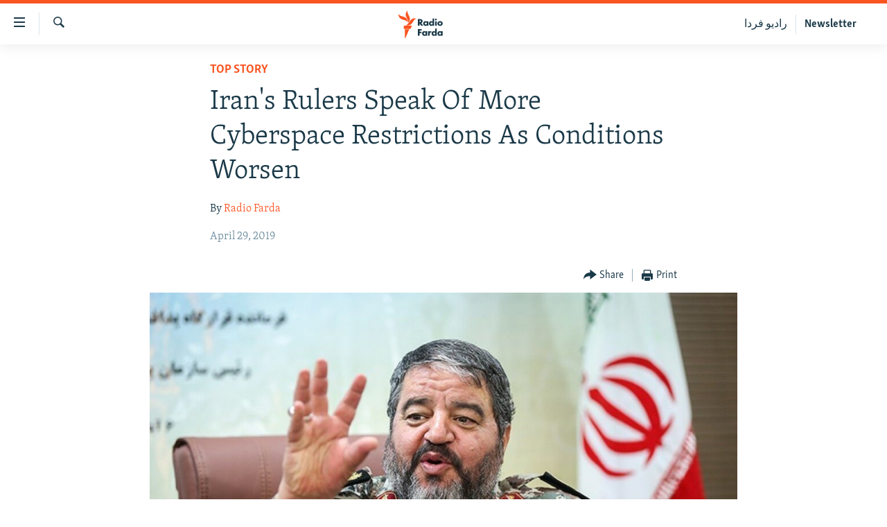

--- FILE ---
content_type: text/html; charset=utf-8
request_url: https://en.radiofarda.com/a/iran-s-rulers-speak-of-more-cyberspace-restrictions-as-conditions-worsen/29909929.html
body_size: 11384
content:

<!DOCTYPE html>
<html lang="en" dir="ltr" class="no-js">
<head>
<link href="/Content/responsive/RFE/en-IR/RFE-en-IR.css?&amp;av=0.0.0.0&amp;cb=374" rel="stylesheet"/>
<script src="//tags.tiqcdn.com/utag/bbg/rferl-pangea/prod/utag.sync.js"></script> <script type='text/javascript' src='https://www.youtube.com/iframe_api' async></script>
<script type="text/javascript">
//a general 'js' detection, must be on top level in <head>, due to CSS performance
document.documentElement.className = "js";
var cacheBuster = "374";
var appBaseUrl = "/";
var imgEnhancerBreakpoints = [0, 144, 256, 408, 650, 1023, 1597];
var isLoggingEnabled = false;
var isPreviewPage = false;
var isLivePreviewPage = false;
if (!isPreviewPage) {
window.RFE = window.RFE || {};
window.RFE.cacheEnabledByParam = window.location.href.indexOf('nocache=1') === -1;
const url = new URL(window.location.href);
const params = new URLSearchParams(url.search);
// Remove the 'nocache' parameter
params.delete('nocache');
// Update the URL without the 'nocache' parameter
url.search = params.toString();
window.history.replaceState(null, '', url.toString());
} else {
window.addEventListener('load', function() {
const links = window.document.links;
for (let i = 0; i < links.length; i++) {
links[i].href = '#';
links[i].target = '_self';
}
})
}
// Iframe & Embed detection
var embedProperties = {};
try {
// Reliable way to check if we are in an iframe.
var isIframe = window.self !== window.top;
embedProperties.is_iframe = isIframe;
if (!isIframe) {
embedProperties.embed_context = "main";
} else {
// We are in an iframe. Let's try to access the parent.
// This access will only fail with strict cross-origin (without document.domain).
var parentLocation = window.top.location;
// The access succeeded. Now we explicitly compare the hostname.
if (window.location.hostname === parentLocation.hostname) {
embedProperties.embed_context = "embed_self";
} else {
// Hostname is different (e.g. different subdomain with document.domain)
embedProperties.embed_context = "embed_cross";
}
// Since the access works, we can safely get the details.
embedProperties.url_parent = parentLocation.href;
embedProperties.title_parent = window.top.document.title;
}
} catch (err) {
// We are in an iframe, and an error occurred, probably due to cross-origin restrictions.
embedProperties.is_iframe = true;
embedProperties.embed_context = "embed_cross";
// We cannot access the properties of window.top.
// `document.referrer` can sometimes provide the URL of the parent page.
// It is not 100% reliable, but it is the best we can do in this situation.
embedProperties.url_parent = document.referrer || null;
embedProperties.title_parent = null; // We can't get to the title in a cross-origin scenario.
}
var pwaEnabled = false;
var swCacheDisabled;
</script>
<meta charset="utf-8" />
<title>Iran&#39;s Rulers Speak Of More Cyberspace Restrictions As Conditions Worsen</title>
<meta name="description" content="Controlling social networks at the time of crises is a &quot;must&quot; that should &quot;seriously be considered,&quot; says the head of the Islamic Republic&#39;s Passive Defense Organization (PDO), Brigadier General Gholamreza Jalali." />
<meta name="keywords" content="Top Story, Iran, Khamenei, Internet censorship, Mohammad Jafar Montazeri, Iran News, About Iran, Iran unrest, Iran social media restrictions, Iran media freedom, Nasser Makarem Shirazi" />
<meta name="viewport" content="width=device-width, initial-scale=1.0" />
<meta http-equiv="X-UA-Compatible" content="IE=edge" />
<meta name="robots" content="max-image-preview:large">
<link href="https://en.radiofarda.com/a/iran-s-rulers-speak-of-more-cyberspace-restrictions-as-conditions-worsen/29909929.html" rel="canonical" />
<meta name="apple-mobile-web-app-title" content="RFE/RL" />
<meta name="apple-mobile-web-app-status-bar-style" content="black" />
<meta name="apple-itunes-app" content="app-id=483099983, app-argument=//29909929.ltr" />
<meta content="Iran&#39;s Rulers Speak Of More Cyberspace Restrictions As Conditions Worsen" property="og:title" />
<meta content="Controlling social networks at the time of crises is a &quot;must&quot; that should &quot;seriously be considered,&quot; says the head of the Islamic Republic&#39;s Passive Defense Organization (PDO), Brigadier General Gholamreza Jalali." property="og:description" />
<meta content="article" property="og:type" />
<meta content="https://en.radiofarda.com/a/iran-s-rulers-speak-of-more-cyberspace-restrictions-as-conditions-worsen/29909929.html" property="og:url" />
<meta content="Radio Free Europe / Radio Liberty" property="og:site_name" />
<meta content="https://gdb.rferl.org/160d7943-dde8-4d55-a595-c5b06b2f2c0e_w1200_h630.jpg" property="og:image" />
<meta content="1200" property="og:image:width" />
<meta content="630" property="og:image:height" />
<meta content="568280086670706" property="fb:app_id" />
<meta content="Radio Farda" name="Author" />
<meta content="summary_large_image" name="twitter:card" />
<meta content="@SomeAccount" name="twitter:site" />
<meta content="https://gdb.rferl.org/160d7943-dde8-4d55-a595-c5b06b2f2c0e_w1200_h630.jpg" name="twitter:image" />
<meta content="Iran&#39;s Rulers Speak Of More Cyberspace Restrictions As Conditions Worsen" name="twitter:title" />
<meta content="Controlling social networks at the time of crises is a &quot;must&quot; that should &quot;seriously be considered,&quot; says the head of the Islamic Republic&#39;s Passive Defense Organization (PDO), Brigadier General Gholamreza Jalali." name="twitter:description" />
<link rel="amphtml" href="https://en.radiofarda.com/amp/iran-s-rulers-speak-of-more-cyberspace-restrictions-as-conditions-worsen/29909929.html" />
<script type="application/ld+json">{"articleSection":"Top Story","isAccessibleForFree":true,"headline":"Iran\u0027s Rulers Speak Of More Cyberspace Restrictions As Conditions Worsen","inLanguage":"en-IR","keywords":"Top Story, Iran, Khamenei, Internet censorship, Mohammad Jafar Montazeri, Iran News, About Iran, Iran unrest, Iran social media restrictions, Iran media freedom, Nasser Makarem Shirazi","author":{"@type":"Person","url":"https://en.radiofarda.com/author/radio-farda/qvkvqy","description":"","image":{"@type":"ImageObject"},"name":"Radio Farda"},"datePublished":"2019-04-29 08:12:46Z","dateModified":"2019-04-29 09:17:46Z","publisher":{"logo":{"width":512,"height":220,"@type":"ImageObject","url":"https://en.radiofarda.com/Content/responsive/RFE/en-IR/img/logo.png"},"@type":"NewsMediaOrganization","url":"https://en.radiofarda.com","sameAs":["https://twitter.com/RadioFarda_Eng"],"name":"Iran News By Radio Farda","alternateName":""},"@context":"https://schema.org","@type":"NewsArticle","mainEntityOfPage":"https://en.radiofarda.com/a/iran-s-rulers-speak-of-more-cyberspace-restrictions-as-conditions-worsen/29909929.html","url":"https://en.radiofarda.com/a/iran-s-rulers-speak-of-more-cyberspace-restrictions-as-conditions-worsen/29909929.html","description":"Controlling social networks at the time of crises is a \u0022must\u0022 that should \u0022seriously be considered,\u0022 says the head of the Islamic Republic\u0027s Passive Defense Organization (PDO), Brigadier General Gholamreza Jalali.","image":{"width":1080,"height":608,"@type":"ImageObject","url":"https://gdb.rferl.org/160d7943-dde8-4d55-a595-c5b06b2f2c0e_w1080_h608.jpg"},"name":"Iran\u0027s Rulers Speak Of More Cyberspace Restrictions As Conditions Worsen"}</script>
<script src="/Scripts/responsive/infographics.b?v=dVbZ-Cza7s4UoO3BqYSZdbxQZVF4BOLP5EfYDs4kqEo1&amp;av=0.0.0.0&amp;cb=374"></script>
<script src="/Scripts/responsive/loader.b?v=C-JLefdHQ4ECvt5x4bMsJCTq2VRkcN8JUkP-IB-DzAI1&amp;av=0.0.0.0&amp;cb=374"></script>
<link rel="icon" type="image/svg+xml" href="/Content/responsive/RFE/img/webApp/favicon.svg" />
<link rel="alternate icon" href="/Content/responsive/RFE/img/webApp/favicon.ico" />
<link rel="mask-icon" color="#ea6903" href="/Content/responsive/RFE/img/webApp/favicon_safari.svg" />
<link rel="apple-touch-icon" sizes="152x152" href="/Content/responsive/RFE/img/webApp/ico-152x152.png" />
<link rel="apple-touch-icon" sizes="144x144" href="/Content/responsive/RFE/img/webApp/ico-144x144.png" />
<link rel="apple-touch-icon" sizes="114x114" href="/Content/responsive/RFE/img/webApp/ico-114x114.png" />
<link rel="apple-touch-icon" sizes="72x72" href="/Content/responsive/RFE/img/webApp/ico-72x72.png" />
<link rel="apple-touch-icon-precomposed" href="/Content/responsive/RFE/img/webApp/ico-57x57.png" />
<link rel="icon" sizes="192x192" href="/Content/responsive/RFE/img/webApp/ico-192x192.png" />
<link rel="icon" sizes="128x128" href="/Content/responsive/RFE/img/webApp/ico-128x128.png" />
<meta name="msapplication-TileColor" content="#ffffff" />
<meta name="msapplication-TileImage" content="/Content/responsive/RFE/img/webApp/ico-144x144.png" />
<link rel="preload" href="/Content/responsive/fonts/Merriweather-Light_v2.woff" type="font/woff" as="font" crossorigin="anonymous" />
<link rel="alternate" type="application/rss+xml" title="RFE/RL - Top Stories [RSS]" href="/api/" />
<link rel="sitemap" type="application/rss+xml" href="/sitemap.xml" />
<script type="text/javascript">
var analyticsData = Object.assign(embedProperties, {url:"https://en.radiofarda.com/a/iran-s-rulers-speak-of-more-cyberspace-restrictions-as-conditions-worsen/29909929.html",property_id:"542",article_uid:"29909929",page_title:"Iran\u0027s Rulers Speak Of More Cyberspace Restrictions As Conditions Worsen",page_type:"article",content_type:"article",subcontent_type:"article",last_modified:"2019-04-29 09:17:46Z",pub_datetime:"2019-04-29 08:12:46Z",section:"top story",english_section:"top-stories",byline:"Radio Farda",categories:"top-stories",tags:"iran;khamenei;internet censorship;mohammad jafar montazeri;iran news;about iran;iran unrest;iran social media restrictions;iran media freedom;nasser makarem shirazi",domain:"en.radiofarda.com",language:"English",language_service:"Radio Farda",platform:"web",copied:"no",copied_article:"",copied_title:"",runs_js:"Yes",cms_release:"8.45.0.0.374",enviro_type:"prod",slug:"iran-s-rulers-speak-of-more-cyberspace-restrictions-as-conditions-worsen",entity:"RFE",short_language_service:"FAR",platform_short:"W",page_name:"Iran\u0027s Rulers Speak Of More Cyberspace Restrictions As Conditions Worsen"});
// Push Analytics data as GTM message (without "event" attribute and before GTM initialization)
window.dataLayer = window.dataLayer || [];
window.dataLayer.push(analyticsData);
</script>
<script type="text/javascript" data-cookiecategory="analytics">
var gtmEventObject = {event: 'page_meta_ready'};window.dataLayer = window.dataLayer || [];window.dataLayer.push(gtmEventObject);
var renderGtm = "true";
if (renderGtm === "true") {
(function(w,d,s,l,i){w[l]=w[l]||[];w[l].push({'gtm.start':new Date().getTime(),event:'gtm.js'});var f=d.getElementsByTagName(s)[0],j=d.createElement(s),dl=l!='dataLayer'?'&l='+l:'';j.async=true;j.src='//www.googletagmanager.com/gtm.js?id='+i+dl;f.parentNode.insertBefore(j,f);})(window,document,'script','dataLayer','GTM-WXZBPZ');
}
</script>
</head>
<body class=" nav-no-loaded cc_theme pg-article pg-article--single-column print-lay-article use-sticky-share nojs-images ">
<noscript><iframe src="https://www.googletagmanager.com/ns.html?id=GTM-WXZBPZ" height="0" width="0" style="display:none;visibility:hidden"></iframe></noscript> <script type="text/javascript" data-cookiecategory="analytics">
var gtmEventObject = {event: 'page_meta_ready'};window.dataLayer = window.dataLayer || [];window.dataLayer.push(gtmEventObject);
var renderGtm = "true";
if (renderGtm === "true") {
(function(w,d,s,l,i){w[l]=w[l]||[];w[l].push({'gtm.start':new Date().getTime(),event:'gtm.js'});var f=d.getElementsByTagName(s)[0],j=d.createElement(s),dl=l!='dataLayer'?'&l='+l:'';j.async=true;j.src='//www.googletagmanager.com/gtm.js?id='+i+dl;f.parentNode.insertBefore(j,f);})(window,document,'script','dataLayer','GTM-WXZBPZ');
}
</script>
<!--Analytics tag js version start-->
<script type="text/javascript" data-cookiecategory="analytics">
var utag_data = Object.assign({}, analyticsData, {pub_year:"2019",pub_month:"04",pub_day:"29",pub_hour:"08",pub_weekday:"Monday"});
if(typeof(TealiumTagFrom)==='function' && typeof(TealiumTagSearchKeyword)==='function') {
var utag_from=TealiumTagFrom();var utag_searchKeyword=TealiumTagSearchKeyword();
if(utag_searchKeyword!=null && utag_searchKeyword!=='' && utag_data["search_keyword"]==null) utag_data["search_keyword"]=utag_searchKeyword;if(utag_from!=null && utag_from!=='') utag_data["from"]=TealiumTagFrom();}
if(window.top!== window.self&&utag_data.page_type==="snippet"){utag_data.page_type = 'iframe';}
try{if(window.top!==window.self&&window.self.location.hostname===window.top.location.hostname){utag_data.platform = 'self-embed';utag_data.platform_short = 'se';}}catch(e){if(window.top!==window.self&&window.self.location.search.includes("platformType=self-embed")){utag_data.platform = 'cross-promo';utag_data.platform_short = 'cp';}}
(function(a,b,c,d){ a="https://tags.tiqcdn.com/utag/bbg/rferl-pangea/prod/utag.js"; b=document;c="script";d=b.createElement(c);d.src=a;d.type="text/java"+c;d.async=true; a=b.getElementsByTagName(c)[0];a.parentNode.insertBefore(d,a); })();
</script>
<!--Analytics tag js version end-->
<!-- Analytics tag management NoScript -->
<noscript>
<img style="position: absolute; border: none;" src="https://ssc.rferl.org/b/ss/bbgprod,bbgentityrferl/1/G.4--NS/1518715465?pageName=rfe%3afar%3aw%3aarticle%3airan%27s%20rulers%20speak%20of%20more%20cyberspace%20restrictions%20as%20conditions%20worsen&amp;c6=iran%27s%20rulers%20speak%20of%20more%20cyberspace%20restrictions%20as%20conditions%20worsen&amp;v36=8.45.0.0.374&amp;v6=D=c6&amp;g=https%3a%2f%2fen.radiofarda.com%2fa%2firan-s-rulers-speak-of-more-cyberspace-restrictions-as-conditions-worsen%2f29909929.html&amp;c1=D=g&amp;v1=D=g&amp;events=event1,event52&amp;c16=radio%20farda&amp;v16=D=c16&amp;c5=top-stories&amp;v5=D=c5&amp;ch=top%20story&amp;c15=english&amp;v15=D=c15&amp;c4=article&amp;v4=D=c4&amp;c14=29909929&amp;v14=D=c14&amp;v20=no&amp;c17=web&amp;v17=D=c17&amp;mcorgid=518abc7455e462b97f000101%40adobeorg&amp;server=en.radiofarda.com&amp;pageType=D=c4&amp;ns=bbg&amp;v29=D=server&amp;v25=rfe&amp;v30=542&amp;v105=D=User-Agent " alt="analytics" width="1" height="1" /></noscript>
<!-- End of Analytics tag management NoScript -->
<!--*** Accessibility links - For ScreenReaders only ***-->
<section>
<div class="sr-only">
<h2>Accessibility links</h2>
<ul>
<li><a href="#content" data-disable-smooth-scroll="1">Skip to main content</a></li>
<li><a href="#navigation" data-disable-smooth-scroll="1">Skip to main Navigation</a></li>
<li><a href="#txtHeaderSearch" data-disable-smooth-scroll="1">Skip to Search</a></li>
</ul>
</div>
</section>
<div dir="ltr">
<div id="page">
<aside>
<div class="c-lightbox overlay-modal">
<div class="c-lightbox__intro">
<h2 class="c-lightbox__intro-title"></h2>
<button class="btn btn--rounded c-lightbox__btn c-lightbox__intro-next" title="Next">
<span class="ico ico--rounded ico-chevron-forward"></span>
<span class="sr-only">Next</span>
</button>
</div>
<div class="c-lightbox__nav">
<button class="btn btn--rounded c-lightbox__btn c-lightbox__btn--close" title="Close">
<span class="ico ico--rounded ico-close"></span>
<span class="sr-only">Close</span>
</button>
<button class="btn btn--rounded c-lightbox__btn c-lightbox__btn--prev" title="Previous">
<span class="ico ico--rounded ico-chevron-backward"></span>
<span class="sr-only">Previous</span>
</button>
<button class="btn btn--rounded c-lightbox__btn c-lightbox__btn--next" title="Next">
<span class="ico ico--rounded ico-chevron-forward"></span>
<span class="sr-only">Next</span>
</button>
</div>
<div class="c-lightbox__content-wrap">
<figure class="c-lightbox__content">
<span class="c-spinner c-spinner--lightbox">
<img src="/Content/responsive/img/player-spinner.png"
alt="please wait"
title="please wait" />
</span>
<div class="c-lightbox__img">
<div class="thumb">
<img src="" alt="" />
</div>
</div>
<figcaption>
<div class="c-lightbox__info c-lightbox__info--foot">
<span class="c-lightbox__counter"></span>
<span class="caption c-lightbox__caption"></span>
</div>
</figcaption>
</figure>
</div>
<div class="hidden">
<div class="content-advisory__box content-advisory__box--lightbox">
<span class="content-advisory__box-text">This image contains sensitive content which some people may find offensive or disturbing.</span>
<button class="btn btn--transparent content-advisory__box-btn m-t-md" value="text" type="button">
<span class="btn__text">
Click to reveal
</span>
</button>
</div>
</div>
</div>
<div class="print-dialogue">
<div class="container">
<h3 class="print-dialogue__title section-head">Print Options:</h3>
<div class="print-dialogue__opts">
<ul class="print-dialogue__opt-group">
<li class="form__group form__group--checkbox">
<input class="form__check " id="checkboxImages" name="checkboxImages" type="checkbox" checked="checked" />
<label for="checkboxImages" class="form__label m-t-md">Images</label>
</li>
<li class="form__group form__group--checkbox">
<input class="form__check " id="checkboxMultimedia" name="checkboxMultimedia" type="checkbox" checked="checked" />
<label for="checkboxMultimedia" class="form__label m-t-md">Multimedia</label>
</li>
</ul>
<ul class="print-dialogue__opt-group">
<li class="form__group form__group--checkbox">
<input class="form__check " id="checkboxEmbedded" name="checkboxEmbedded" type="checkbox" checked="checked" />
<label for="checkboxEmbedded" class="form__label m-t-md">Embedded Content</label>
</li>
<li class="form__group form__group--checkbox">
<input class="form__check " id="checkboxComments" name="checkboxComments" type="checkbox" />
<label for="checkboxComments" class="form__label m-t-md"> Comments</label>
</li>
</ul>
</div>
<div class="print-dialogue__buttons">
<button class="btn btn--secondary close-button" type="button" title="Cancel">
<span class="btn__text ">Cancel</span>
</button>
<button class="btn btn-cust-print m-l-sm" type="button" title="Print">
<span class="btn__text ">Print</span>
</button>
</div>
</div>
</div>
<div class="ctc-message pos-fix">
<div class="ctc-message__inner">Link has been copied to clipboard</div>
</div>
</aside>
<div class="hdr-20">
<div class="hdr-20__inner">
<div class="hdr-20__max pos-rel">
<div class="hdr-20__side hdr-20__side--primary d-flex">
<label data-for="main-menu-ctrl" data-switcher-trigger="true" data-switch-target="main-menu-ctrl" class="burger hdr-trigger pos-rel trans-trigger" data-trans-evt="click" data-trans-id="menu">
<span class="ico ico-close hdr-trigger__ico hdr-trigger__ico--close burger__ico burger__ico--close"></span>
<span class="ico ico-menu hdr-trigger__ico hdr-trigger__ico--open burger__ico burger__ico--open"></span>
</label>
<div class="menu-pnl pos-fix trans-target" data-switch-target="main-menu-ctrl" data-trans-id="menu">
<div class="menu-pnl__inner">
<nav class="main-nav menu-pnl__item menu-pnl__item--first">
<ul class="main-nav__list accordeon" data-analytics-tales="false" data-promo-name="link" data-location-name="nav,secnav">
<li class="main-nav__item">
<a class="main-nav__item-name main-nav__item-name--link" href="/iran-news" title="Iran News" data-item-name="iran-news" >Iran News</a>
</li>
<li class="main-nav__item">
<a class="main-nav__item-name main-nav__item-name--link" href="/indepth-iran" title="Iran In-Depth" data-item-name="iran-in-depth" >Iran In-Depth</a>
</li>
<li class="main-nav__item">
<a class="main-nav__item-name main-nav__item-name--link" href="/z/20691" title="Op-eds" data-item-name="op-ed" >Op-eds</a>
</li>
<li class="main-nav__item">
<a class="main-nav__item-name main-nav__item-name--link" href="/multimedia" title="Multimedia" data-item-name="multimedia" >Multimedia</a>
</li>
<li class="main-nav__item">
<a class="main-nav__item-name main-nav__item-name--link" href="/infographics" title="Infographic" data-item-name="info-graphic" >Infographic</a>
</li>
</ul>
</nav>
<div class="menu-pnl__item menu-pnl__item--social">
<h5 class="menu-pnl__sub-head">Follow Us</h5>
<a href="https://twitter.com/RadioFarda_Eng" title="Follow us on Twitter" data-analytics-text="follow_on_twitter" class="btn btn--rounded btn--social-inverted menu-pnl__btn js-social-btn btn-twitter" target="_blank" rel="noopener">
<span class="ico ico-twitter ico--rounded"></span>
</a>
</div>
<div class="menu-pnl__item">
<a href="/navigation/allsites" class="menu-pnl__item-link">
<span class="ico ico-languages "></span>
All RFE/RL sites
</a>
</div>
</div>
</div>
<label data-for="top-search-ctrl" data-switcher-trigger="true" data-switch-target="top-search-ctrl" class="top-srch-trigger hdr-trigger">
<span class="ico ico-close hdr-trigger__ico hdr-trigger__ico--close top-srch-trigger__ico top-srch-trigger__ico--close"></span>
<span class="ico ico-search hdr-trigger__ico hdr-trigger__ico--open top-srch-trigger__ico top-srch-trigger__ico--open"></span>
</label>
<div class="srch-top srch-top--in-header" data-switch-target="top-search-ctrl">
<div class="container">
<form action="/s" class="srch-top__form srch-top__form--in-header" id="form-topSearchHeader" method="get" role="search"><label for="txtHeaderSearch" class="sr-only">Search</label>
<input type="text" id="txtHeaderSearch" name="k" placeholder="Search" accesskey="s" value="" class="srch-top__input analyticstag-event" onkeydown="if (event.keyCode === 13) { FireAnalyticsTagEventOnSearch('search', $dom.get('#txtHeaderSearch')[0].value) }" />
<button title="Search" type="submit" class="btn btn--top-srch analyticstag-event" onclick="FireAnalyticsTagEventOnSearch('search', $dom.get('#txtHeaderSearch')[0].value) ">
<span class="ico ico-search"></span>
</button></form>
</div>
</div>
<a href="/" class="main-logo-link">
<img src="/Content/responsive/RFE/en-IR/img/logo-compact.svg?cb=374" class="main-logo main-logo--comp" alt="site logo">
</a>
</div>
<div class="hdr-20__side hdr-20__side--secondary d-flex">
<a href="/p/7692.html" title="Newsletter" class="hdr-20__secondary-item hdr-20__secondary-item--lang" data-item-name="satellite">
Newsletter
</a>
<a href="https://www.radiofarda.com" title="رادیو فردا" class="hdr-20__secondary-item hdr-20__secondary-item--lang" data-item-name="satellite">
رادیو فردا
</a>
<a href="/s" title="Search" class="hdr-20__secondary-item hdr-20__secondary-item--search" data-item-name="search">
<span class="ico ico-search hdr-20__secondary-icon hdr-20__secondary-icon--search"></span>
</a>
<div class="srch-bottom">
<form action="/s" class="srch-bottom__form d-flex" id="form-bottomSearch" method="get" role="search"><label for="txtSearch" class="sr-only">Search</label>
<input type="search" id="txtSearch" name="k" placeholder="Search" accesskey="s" value="" class="srch-bottom__input analyticstag-event" onkeydown="if (event.keyCode === 13) { FireAnalyticsTagEventOnSearch('search', $dom.get('#txtSearch')[0].value) }" />
<button title="Search" type="submit" class="btn btn--bottom-srch analyticstag-event" onclick="FireAnalyticsTagEventOnSearch('search', $dom.get('#txtSearch')[0].value) ">
<span class="ico ico-search"></span>
</button></form>
</div>
</div>
<img src="/Content/responsive/RFE/en-IR/img/logo-print.gif?cb=374" class="logo-print" loading="lazy" alt="site logo">
<img src="/Content/responsive/RFE/en-IR/img/logo-print_color.png?cb=374" class="logo-print logo-print--color" loading="lazy" alt="site logo">
</div>
</div>
</div>
<div class="c-hlights c-hlights--breaking c-hlights--no-item" data-hlight-display="mobile,desktop">
<div class="c-hlights__wrap container p-0">
<div class="c-hlights__nav">
<a role="button" href="#" title="Previous">
<span class="ico ico-chevron-backward m-0"></span>
<span class="sr-only">Previous</span>
</a>
<a role="button" href="#" title="Next">
<span class="ico ico-chevron-forward m-0"></span>
<span class="sr-only">Next</span>
</a>
</div>
<span class="c-hlights__label">
<span class="">Breaking News</span>
<span class="switcher-trigger">
<label data-for="more-less-1" data-switcher-trigger="true" class="switcher-trigger__label switcher-trigger__label--more p-b-0" title="Show more">
<span class="ico ico-chevron-down"></span>
</label>
<label data-for="more-less-1" data-switcher-trigger="true" class="switcher-trigger__label switcher-trigger__label--less p-b-0" title="Show less">
<span class="ico ico-chevron-up"></span>
</label>
</span>
</span>
<ul class="c-hlights__items switcher-target" data-switch-target="more-less-1">
</ul>
</div>
</div> <div id="content">
<main class="container">
<div class="hdr-container">
<div class="row">
<div class="col-xs-12 col-sm-12 col-md-10 col-md-offset-1">
<div class="row">
<div class="col-category col-xs-12 col-md-8 col-md-offset-2"> <div class="category js-category">
<a class="" href="/top-stories-iran">Top Story</a> </div>
</div><div class="col-title col-xs-12 col-md-8 col-md-offset-2"> <h1 class="title pg-title">
Iran&#39;s Rulers Speak Of More Cyberspace Restrictions As Conditions Worsen
</h1>
</div><div class="col-publishing-details col-xs-12 col-md-8 col-md-offset-2"> <div class="publishing-details ">
<div class="links">
<ul class="links__list">
<li class="links__item">
By <a class="links__item-link" href="/author/radio-farda/qvkvqy" title="Radio Farda">Radio Farda</a>
</li>
</ul>
</div>
<div class="published">
<span class="date" >
<time pubdate="pubdate" datetime="2019-04-29T11:42:46+03:30">
April 29, 2019
</time>
</span>
</div>
</div>
</div><div class="col-xs-12 col-md-8 col-md-offset-2"> <div class="col-article-tools pos-rel article-share">
<div class="col-article-tools__end">
<div class="share--box">
<div class="sticky-share-container" style="display:none">
<div class="container">
<a href="https://en.radiofarda.com" id="logo-sticky-share">&nbsp;</a>
<div class="pg-title pg-title--sticky-share">
Iran&#39;s Rulers Speak Of More Cyberspace Restrictions As Conditions Worsen
</div>
<div class="sticked-nav-actions">
<!--This part is for sticky navigation display-->
<p class="buttons link-content-sharing p-0 ">
<button class="btn btn--link btn-content-sharing p-t-0 " id="btnContentSharing" value="text" role="Button" type="" title="More options">
<span class="ico ico-share ico--l"></span>
<span class="btn__text ">
Share
</span>
</button>
</p>
<aside class="content-sharing js-content-sharing js-content-sharing--apply-sticky content-sharing--sticky"
role="complementary"
data-share-url="https://en.radiofarda.com/a/iran-s-rulers-speak-of-more-cyberspace-restrictions-as-conditions-worsen/29909929.html" data-share-title="Iran&#39;s Rulers Speak Of More Cyberspace Restrictions As Conditions Worsen" data-share-text="Controlling social networks at the time of crises is a &quot;must&quot; that should &quot;seriously be considered,&quot; says the head of the Islamic Republic&#39;s Passive Defense Organization (PDO), Brigadier General Gholamreza Jalali.">
<div class="content-sharing__popover">
<h6 class="content-sharing__title">Share</h6>
<button href="#close" id="btnCloseSharing" class="btn btn--text-like content-sharing__close-btn">
<span class="ico ico-close ico--l"></span>
</button>
<ul class="content-sharing__list">
<li class="content-sharing__item">
<div class="ctc ">
<input type="text" class="ctc__input" readonly="readonly">
<a href="" js-href="https://en.radiofarda.com/a/iran-s-rulers-speak-of-more-cyberspace-restrictions-as-conditions-worsen/29909929.html" class="content-sharing__link ctc__button">
<span class="ico ico-copy-link ico--rounded ico--s"></span>
<span class="content-sharing__link-text">Copy link</span>
</a>
</div>
</li>
<li class="content-sharing__item">
<a href="https://facebook.com/sharer.php?u=https%3a%2f%2fen.radiofarda.com%2fa%2firan-s-rulers-speak-of-more-cyberspace-restrictions-as-conditions-worsen%2f29909929.html"
data-analytics-text="share_on_facebook"
title="Facebook" target="_blank"
class="content-sharing__link js-social-btn">
<span class="ico ico-facebook ico--rounded ico--s"></span>
<span class="content-sharing__link-text">Facebook</span>
</a>
</li>
<li class="content-sharing__item">
<a href="https://telegram.me/share/url?url=https%3a%2f%2fen.radiofarda.com%2fa%2firan-s-rulers-speak-of-more-cyberspace-restrictions-as-conditions-worsen%2f29909929.html"
data-analytics-text="share_on_telegram"
title="Telegram" target="_blank"
class="content-sharing__link js-social-btn">
<span class="ico ico-telegram ico--rounded ico--s"></span>
<span class="content-sharing__link-text">Telegram</span>
</a>
</li>
<li class="content-sharing__item">
<a href="https://twitter.com/share?url=https%3a%2f%2fen.radiofarda.com%2fa%2firan-s-rulers-speak-of-more-cyberspace-restrictions-as-conditions-worsen%2f29909929.html&amp;text=Iran%27s+Rulers+Speak+Of+More+Cyberspace+Restrictions+As+Conditions+Worsen"
data-analytics-text="share_on_twitter"
title="X (Twitter)" target="_blank"
class="content-sharing__link js-social-btn">
<span class="ico ico-twitter ico--rounded ico--s"></span>
<span class="content-sharing__link-text">X (Twitter)</span>
</a>
</li>
<li class="content-sharing__item">
<a href="https://www.balatarin.com/links/submit?phase=2&amp;url=https%3a%2f%2fen.radiofarda.com%2fa%2firan-s-rulers-speak-of-more-cyberspace-restrictions-as-conditions-worsen%2f29909929.html"
data-analytics-text="share_on_balatarin"
title="Balatarin" target="_blank"
class="content-sharing__link js-social-btn">
<span class="ico ico-balatarin ico--rounded ico--s"></span>
<span class="content-sharing__link-text">Balatarin</span>
</a>
</li>
<li class="content-sharing__item visible-xs-inline-block visible-sm-inline-block">
<a href="whatsapp://send?text=https%3a%2f%2fen.radiofarda.com%2fa%2firan-s-rulers-speak-of-more-cyberspace-restrictions-as-conditions-worsen%2f29909929.html"
data-analytics-text="share_on_whatsapp"
title="WhatsApp" target="_blank"
class="content-sharing__link js-social-btn">
<span class="ico ico-whatsapp ico--rounded ico--s"></span>
<span class="content-sharing__link-text">WhatsApp</span>
</a>
</li>
<li class="content-sharing__item">
<a href="mailto:?body=https%3a%2f%2fen.radiofarda.com%2fa%2firan-s-rulers-speak-of-more-cyberspace-restrictions-as-conditions-worsen%2f29909929.html&amp;subject=Iran&#39;s Rulers Speak Of More Cyberspace Restrictions As Conditions Worsen"
title="Email"
class="content-sharing__link ">
<span class="ico ico-email ico--rounded ico--s"></span>
<span class="content-sharing__link-text">Email</span>
</a>
</li>
</ul>
</div>
</aside>
</div>
</div>
</div>
<div class="links">
<p class="buttons link-content-sharing p-0 ">
<button class="btn btn--link btn-content-sharing p-t-0 " id="btnContentSharing" value="text" role="Button" type="" title="More options">
<span class="ico ico-share ico--l"></span>
<span class="btn__text ">
Share
</span>
</button>
</p>
<aside class="content-sharing js-content-sharing " role="complementary"
data-share-url="https://en.radiofarda.com/a/iran-s-rulers-speak-of-more-cyberspace-restrictions-as-conditions-worsen/29909929.html" data-share-title="Iran&#39;s Rulers Speak Of More Cyberspace Restrictions As Conditions Worsen" data-share-text="Controlling social networks at the time of crises is a &quot;must&quot; that should &quot;seriously be considered,&quot; says the head of the Islamic Republic&#39;s Passive Defense Organization (PDO), Brigadier General Gholamreza Jalali.">
<div class="content-sharing__popover">
<h6 class="content-sharing__title">Share</h6>
<button href="#close" id="btnCloseSharing" class="btn btn--text-like content-sharing__close-btn">
<span class="ico ico-close ico--l"></span>
</button>
<ul class="content-sharing__list">
<li class="content-sharing__item">
<div class="ctc ">
<input type="text" class="ctc__input" readonly="readonly">
<a href="" js-href="https://en.radiofarda.com/a/iran-s-rulers-speak-of-more-cyberspace-restrictions-as-conditions-worsen/29909929.html" class="content-sharing__link ctc__button">
<span class="ico ico-copy-link ico--rounded ico--l"></span>
<span class="content-sharing__link-text">Copy link</span>
</a>
</div>
</li>
<li class="content-sharing__item">
<a href="https://facebook.com/sharer.php?u=https%3a%2f%2fen.radiofarda.com%2fa%2firan-s-rulers-speak-of-more-cyberspace-restrictions-as-conditions-worsen%2f29909929.html"
data-analytics-text="share_on_facebook"
title="Facebook" target="_blank"
class="content-sharing__link js-social-btn">
<span class="ico ico-facebook ico--rounded ico--l"></span>
<span class="content-sharing__link-text">Facebook</span>
</a>
</li>
<li class="content-sharing__item">
<a href="https://telegram.me/share/url?url=https%3a%2f%2fen.radiofarda.com%2fa%2firan-s-rulers-speak-of-more-cyberspace-restrictions-as-conditions-worsen%2f29909929.html"
data-analytics-text="share_on_telegram"
title="Telegram" target="_blank"
class="content-sharing__link js-social-btn">
<span class="ico ico-telegram ico--rounded ico--l"></span>
<span class="content-sharing__link-text">Telegram</span>
</a>
</li>
<li class="content-sharing__item">
<a href="https://twitter.com/share?url=https%3a%2f%2fen.radiofarda.com%2fa%2firan-s-rulers-speak-of-more-cyberspace-restrictions-as-conditions-worsen%2f29909929.html&amp;text=Iran%27s+Rulers+Speak+Of+More+Cyberspace+Restrictions+As+Conditions+Worsen"
data-analytics-text="share_on_twitter"
title="X (Twitter)" target="_blank"
class="content-sharing__link js-social-btn">
<span class="ico ico-twitter ico--rounded ico--l"></span>
<span class="content-sharing__link-text">X (Twitter)</span>
</a>
</li>
<li class="content-sharing__item">
<a href="https://www.balatarin.com/links/submit?phase=2&amp;url=https%3a%2f%2fen.radiofarda.com%2fa%2firan-s-rulers-speak-of-more-cyberspace-restrictions-as-conditions-worsen%2f29909929.html"
data-analytics-text="share_on_balatarin"
title="Balatarin" target="_blank"
class="content-sharing__link js-social-btn">
<span class="ico ico-balatarin ico--rounded ico--l"></span>
<span class="content-sharing__link-text">Balatarin</span>
</a>
</li>
<li class="content-sharing__item visible-xs-inline-block visible-sm-inline-block">
<a href="whatsapp://send?text=https%3a%2f%2fen.radiofarda.com%2fa%2firan-s-rulers-speak-of-more-cyberspace-restrictions-as-conditions-worsen%2f29909929.html"
data-analytics-text="share_on_whatsapp"
title="WhatsApp" target="_blank"
class="content-sharing__link js-social-btn">
<span class="ico ico-whatsapp ico--rounded ico--l"></span>
<span class="content-sharing__link-text">WhatsApp</span>
</a>
</li>
<li class="content-sharing__item">
<a href="mailto:?body=https%3a%2f%2fen.radiofarda.com%2fa%2firan-s-rulers-speak-of-more-cyberspace-restrictions-as-conditions-worsen%2f29909929.html&amp;subject=Iran&#39;s Rulers Speak Of More Cyberspace Restrictions As Conditions Worsen"
title="Email"
class="content-sharing__link ">
<span class="ico ico-email ico--rounded ico--l"></span>
<span class="content-sharing__link-text">Email</span>
</a>
</li>
</ul>
</div>
</aside>
<p class="link-print hidden-xs buttons p-0">
<button class="btn btn--link btn-print p-t-0" onclick="if (typeof FireAnalyticsTagEvent === 'function') {FireAnalyticsTagEvent({ on_page_event: 'print_story' });}return false" title="(CTRL+P)">
<span class="ico ico-print"></span>
<span class="btn__text">Print</span>
</button>
</p>
</div>
</div>
</div>
</div>
</div><div class="col-multimedia col-xs-12 col-md-10 col-md-offset-1"> <div class="cover-media">
<figure class="media-image js-media-expand">
<div class="img-wrap">
<div class="thumb thumb16_9">
<img src="https://gdb.rferl.org/160d7943-dde8-4d55-a595-c5b06b2f2c0e_w250_r1_s.jpg" alt="Head of Iran&#39;s Passive Defense Organization Brig. Gen. Gholamreza Jalali, undated." />
</div>
</div>
<figcaption>
<span class="caption">Head of Iran&#39;s Passive Defense Organization Brig. Gen. Gholamreza Jalali, undated.</span>
</figcaption>
</figure>
</div>
</div>
</div>
</div>
</div>
</div>
<div class="body-container">
<div class="row">
<div class="col-xs-12 col-sm-12 col-md-10 col-md-offset-1">
<div class="row">
<div class="col-xs-12 col-sm-12 col-md-8 col-lg-8 col-md-offset-2">
<div id="article-content" class="content-floated-wrap fb-quotable">
<div class="wsw">
<p>Controlling social networks at the time of crises is a &quot;must&quot; that should &quot;seriously be considered,&quot; says the head of the Islamic Republic's Passive Defense Organization (PDO), Brigadier General Gholamreza Jalali.</p>
<p>Jalali, who is a Revolutionary Guard general, made the remarks April 28 while visiting Bushehr, the home of Iran's sole nuclear power reactor, to supervise a drill labeled as &quot;Radiation maneuver&quot;, without providing more details. Iran has witnessed scores of radiation drills in recent years.</p>
<p>Echoing repeated calls of the Islamic Republic's conservative authorities for more restrictions on using the internet in Iran, Jalali asserted, &quot;During crises, social networks provoke people against the government and pressure the executive administration; therefore, it should be controlled.&quot;</p><div class="content-floated overlap-md" data-owner-ct="Article" data-inline="False">
<div class="media-block also-read also-read--aside" >
<a href="/a/after-murder-of-a-cleric-khamenei-tells-police-they-must-stop-illegal-gun-trade/29908605.html" target="_self" title="After Murder Of A Cleric Khamenei Tells Police They Must Stop Illegal Gun Trade" class="img-wrap img-wrap--size-3 also-read__img also-read__img--aside">
<span class="thumb thumb16_9">
<noscript class="nojs-img">
<img src="https://gdb.rferl.org/46e8eb38-3949-4238-9216-c5623ef5c544_cx0_cy7_cw0_w100_r1.jpg" alt="A blurred photo of the alleged killer of a clergyman in Iran on April 27. The photo has been taken from one of his social media accounts.">
</noscript>
<img data-src="https://gdb.rferl.org/46e8eb38-3949-4238-9216-c5623ef5c544_cx0_cy7_cw0_w100_r1.jpg" alt="A blurred photo of the alleged killer of a clergyman in Iran on April 27. The photo has been taken from one of his social media accounts." />
</span>
</a>
<div class="media-block__content also-read__body also-read__body--aside also-read__body--aside-h">
<a href="/a/after-murder-of-a-cleric-khamenei-tells-police-they-must-stop-illegal-gun-trade/29908605.html" target="_self" title="After Murder Of A Cleric Khamenei Tells Police They Must Stop Illegal Gun Trade">
<span class="also-read__text--label">
SEE ALSO:
</span>
<h4 class="media-block__title media-block__title--size-3 also-read__text p-0">
After Murder Of A Cleric Khamenei Tells Police They Must Stop Illegal Gun Trade
</h4>
</a>
</div>
</div>
</div>
<p>On the same day, Iran’s Supreme Leader used the murder of a clergyman by a gun owner active on social media, to call for more monitoring and possible restrictions on cyberspace to safeguard the public.</p>
<p>As economic conditions worsen in Iran, people in the ruling establishment voice more concern about possible unrest. Experience of the last ten years show that social media can be used effectively to mobilize protesters in Iran.</p>
<p>International organizations have always blamed the Islamic Republic for strict censorship and filtering of the internet, as well as blocking social media sites, monitoring users and even arresting those who exhibit dissent.</p>
<p>Based on the latest report by <strong><a class="wsw__a" href="https://rsf.org/en/ranking" target="_blank">Reporters Without Borders</a></strong> on media freedom around the globe, out of 180 countries of the world, Iran ranks 170th, dropping six points in ranking since the last survey.</p>
<p>The restriction is so damaging that even the Islamic Republic's President, Hassan Rouhani lamented last February that there are &quot;no free media in Iran,&quot; adding, &quot;We made a mistake by filtering (social media and other internet outlets).&quot;</p><div class="content-floated overlap-md" data-owner-ct="Article" data-inline="False">
<div class="media-block also-read also-read--aside" >
<a href="/a/iran-rouhani-attacks-cyber-censorship-media-monopoly/29722301.html" target="_self" title="Rouhani Attacks Censorship, State Media Monopoly" class="img-wrap img-wrap--size-3 also-read__img also-read__img--aside">
<span class="thumb thumb16_9">
<noscript class="nojs-img">
<img src="https://gdb.rferl.org/92420e9b-a301-427b-a3e5-fd7a74e704a7_cx0_cy2_cw0_w100_r1.jpg" alt="Iran - President Hassan Rouhani (R) at a meeting spoke about inefficiency of cyber censorship and urged to respect &quot;public&#39;s demands&quot;. January 21, 2019">
</noscript>
<img data-src="https://gdb.rferl.org/92420e9b-a301-427b-a3e5-fd7a74e704a7_cx0_cy2_cw0_w100_r1.jpg" alt="Iran - President Hassan Rouhani (R) at a meeting spoke about inefficiency of cyber censorship and urged to respect &quot;public&#39;s demands&quot;. January 21, 2019" />
</span>
</a>
<div class="media-block__content also-read__body also-read__body--aside also-read__body--aside-h">
<a href="/a/iran-rouhani-attacks-cyber-censorship-media-monopoly/29722301.html" target="_self" title="Rouhani Attacks Censorship, State Media Monopoly">
<span class="also-read__text--label">
SEE ALSO:
</span>
<h4 class="media-block__title media-block__title--size-3 also-read__text p-0">
Rouhani Attacks Censorship, State Media Monopoly
</h4>
</a>
</div>
</div>
</div>
<p>Nevertheless, it was reported nearly three months ago that the Rouhani Administration had decided to hold an &quot;internet disconnection drill.&quot;</p>
<p>Attacking free access to the internet and social media is wildly spreading among the conservatives dominating Iran, as fear of unrest grows and their inability to enforce social restrictions becomes more evident.</p>
<p>&quot;If cyberspace is not managed properly, the Islamic Republic's situation will deteriorate further,&quot; warned the Islamic Republic Prosecutor-General, mid-ranking cleric Mohammad Jafar Montazeri.</p>
<p>Meanwhile, an ultraconservative clergyman, officially recognized as Grand Ayatollah,&quot; Nasser Makarem Shirazi has labeled the internet and social media as &quot;swamps&quot; and an environment made for corruption.</p>
<p>&quot;The reason behind most divorce cases and teaching misappropriate behavior is cyberspace and the temptations hidden in social media,&quot; Makarem Shirazi has insisted.</p>
</div>
<div class="footer-toolbar">
<div class="share--box">
<div class="sticky-share-container" style="display:none">
<div class="container">
<a href="https://en.radiofarda.com" id="logo-sticky-share">&nbsp;</a>
<div class="pg-title pg-title--sticky-share">
Iran&#39;s Rulers Speak Of More Cyberspace Restrictions As Conditions Worsen
</div>
<div class="sticked-nav-actions">
<!--This part is for sticky navigation display-->
<p class="buttons link-content-sharing p-0 ">
<button class="btn btn--link btn-content-sharing p-t-0 " id="btnContentSharing" value="text" role="Button" type="" title="More options">
<span class="ico ico-share ico--l"></span>
<span class="btn__text ">
Share
</span>
</button>
</p>
<aside class="content-sharing js-content-sharing js-content-sharing--apply-sticky content-sharing--sticky"
role="complementary"
data-share-url="https://en.radiofarda.com/a/iran-s-rulers-speak-of-more-cyberspace-restrictions-as-conditions-worsen/29909929.html" data-share-title="Iran&#39;s Rulers Speak Of More Cyberspace Restrictions As Conditions Worsen" data-share-text="Controlling social networks at the time of crises is a &quot;must&quot; that should &quot;seriously be considered,&quot; says the head of the Islamic Republic&#39;s Passive Defense Organization (PDO), Brigadier General Gholamreza Jalali.">
<div class="content-sharing__popover">
<h6 class="content-sharing__title">Share</h6>
<button href="#close" id="btnCloseSharing" class="btn btn--text-like content-sharing__close-btn">
<span class="ico ico-close ico--l"></span>
</button>
<ul class="content-sharing__list">
<li class="content-sharing__item">
<div class="ctc ">
<input type="text" class="ctc__input" readonly="readonly">
<a href="" js-href="https://en.radiofarda.com/a/iran-s-rulers-speak-of-more-cyberspace-restrictions-as-conditions-worsen/29909929.html" class="content-sharing__link ctc__button">
<span class="ico ico-copy-link ico--rounded ico--s"></span>
<span class="content-sharing__link-text">Copy link</span>
</a>
</div>
</li>
<li class="content-sharing__item">
<a href="https://facebook.com/sharer.php?u=https%3a%2f%2fen.radiofarda.com%2fa%2firan-s-rulers-speak-of-more-cyberspace-restrictions-as-conditions-worsen%2f29909929.html"
data-analytics-text="share_on_facebook"
title="Facebook" target="_blank"
class="content-sharing__link js-social-btn">
<span class="ico ico-facebook ico--rounded ico--s"></span>
<span class="content-sharing__link-text">Facebook</span>
</a>
</li>
<li class="content-sharing__item">
<a href="https://telegram.me/share/url?url=https%3a%2f%2fen.radiofarda.com%2fa%2firan-s-rulers-speak-of-more-cyberspace-restrictions-as-conditions-worsen%2f29909929.html"
data-analytics-text="share_on_telegram"
title="Telegram" target="_blank"
class="content-sharing__link js-social-btn">
<span class="ico ico-telegram ico--rounded ico--s"></span>
<span class="content-sharing__link-text">Telegram</span>
</a>
</li>
<li class="content-sharing__item">
<a href="https://twitter.com/share?url=https%3a%2f%2fen.radiofarda.com%2fa%2firan-s-rulers-speak-of-more-cyberspace-restrictions-as-conditions-worsen%2f29909929.html&amp;text=Iran%27s+Rulers+Speak+Of+More+Cyberspace+Restrictions+As+Conditions+Worsen"
data-analytics-text="share_on_twitter"
title="X (Twitter)" target="_blank"
class="content-sharing__link js-social-btn">
<span class="ico ico-twitter ico--rounded ico--s"></span>
<span class="content-sharing__link-text">X (Twitter)</span>
</a>
</li>
<li class="content-sharing__item">
<a href="https://www.balatarin.com/links/submit?phase=2&amp;url=https%3a%2f%2fen.radiofarda.com%2fa%2firan-s-rulers-speak-of-more-cyberspace-restrictions-as-conditions-worsen%2f29909929.html"
data-analytics-text="share_on_balatarin"
title="Balatarin" target="_blank"
class="content-sharing__link js-social-btn">
<span class="ico ico-balatarin ico--rounded ico--s"></span>
<span class="content-sharing__link-text">Balatarin</span>
</a>
</li>
<li class="content-sharing__item visible-xs-inline-block visible-sm-inline-block">
<a href="whatsapp://send?text=https%3a%2f%2fen.radiofarda.com%2fa%2firan-s-rulers-speak-of-more-cyberspace-restrictions-as-conditions-worsen%2f29909929.html"
data-analytics-text="share_on_whatsapp"
title="WhatsApp" target="_blank"
class="content-sharing__link js-social-btn">
<span class="ico ico-whatsapp ico--rounded ico--s"></span>
<span class="content-sharing__link-text">WhatsApp</span>
</a>
</li>
<li class="content-sharing__item">
<a href="mailto:?body=https%3a%2f%2fen.radiofarda.com%2fa%2firan-s-rulers-speak-of-more-cyberspace-restrictions-as-conditions-worsen%2f29909929.html&amp;subject=Iran&#39;s Rulers Speak Of More Cyberspace Restrictions As Conditions Worsen"
title="Email"
class="content-sharing__link ">
<span class="ico ico-email ico--rounded ico--s"></span>
<span class="content-sharing__link-text">Email</span>
</a>
</li>
</ul>
</div>
</aside>
</div>
</div>
</div>
<div class="links">
<p class="buttons link-content-sharing p-0 ">
<button class="btn btn--link btn-content-sharing p-t-0 " id="btnContentSharing" value="text" role="Button" type="" title="More options">
<span class="ico ico-share ico--l"></span>
<span class="btn__text ">
Share
</span>
</button>
</p>
<aside class="content-sharing js-content-sharing " role="complementary"
data-share-url="https://en.radiofarda.com/a/iran-s-rulers-speak-of-more-cyberspace-restrictions-as-conditions-worsen/29909929.html" data-share-title="Iran&#39;s Rulers Speak Of More Cyberspace Restrictions As Conditions Worsen" data-share-text="Controlling social networks at the time of crises is a &quot;must&quot; that should &quot;seriously be considered,&quot; says the head of the Islamic Republic&#39;s Passive Defense Organization (PDO), Brigadier General Gholamreza Jalali.">
<div class="content-sharing__popover">
<h6 class="content-sharing__title">Share</h6>
<button href="#close" id="btnCloseSharing" class="btn btn--text-like content-sharing__close-btn">
<span class="ico ico-close ico--l"></span>
</button>
<ul class="content-sharing__list">
<li class="content-sharing__item">
<div class="ctc ">
<input type="text" class="ctc__input" readonly="readonly">
<a href="" js-href="https://en.radiofarda.com/a/iran-s-rulers-speak-of-more-cyberspace-restrictions-as-conditions-worsen/29909929.html" class="content-sharing__link ctc__button">
<span class="ico ico-copy-link ico--rounded ico--l"></span>
<span class="content-sharing__link-text">Copy link</span>
</a>
</div>
</li>
<li class="content-sharing__item">
<a href="https://facebook.com/sharer.php?u=https%3a%2f%2fen.radiofarda.com%2fa%2firan-s-rulers-speak-of-more-cyberspace-restrictions-as-conditions-worsen%2f29909929.html"
data-analytics-text="share_on_facebook"
title="Facebook" target="_blank"
class="content-sharing__link js-social-btn">
<span class="ico ico-facebook ico--rounded ico--l"></span>
<span class="content-sharing__link-text">Facebook</span>
</a>
</li>
<li class="content-sharing__item">
<a href="https://telegram.me/share/url?url=https%3a%2f%2fen.radiofarda.com%2fa%2firan-s-rulers-speak-of-more-cyberspace-restrictions-as-conditions-worsen%2f29909929.html"
data-analytics-text="share_on_telegram"
title="Telegram" target="_blank"
class="content-sharing__link js-social-btn">
<span class="ico ico-telegram ico--rounded ico--l"></span>
<span class="content-sharing__link-text">Telegram</span>
</a>
</li>
<li class="content-sharing__item">
<a href="https://twitter.com/share?url=https%3a%2f%2fen.radiofarda.com%2fa%2firan-s-rulers-speak-of-more-cyberspace-restrictions-as-conditions-worsen%2f29909929.html&amp;text=Iran%27s+Rulers+Speak+Of+More+Cyberspace+Restrictions+As+Conditions+Worsen"
data-analytics-text="share_on_twitter"
title="X (Twitter)" target="_blank"
class="content-sharing__link js-social-btn">
<span class="ico ico-twitter ico--rounded ico--l"></span>
<span class="content-sharing__link-text">X (Twitter)</span>
</a>
</li>
<li class="content-sharing__item">
<a href="https://www.balatarin.com/links/submit?phase=2&amp;url=https%3a%2f%2fen.radiofarda.com%2fa%2firan-s-rulers-speak-of-more-cyberspace-restrictions-as-conditions-worsen%2f29909929.html"
data-analytics-text="share_on_balatarin"
title="Balatarin" target="_blank"
class="content-sharing__link js-social-btn">
<span class="ico ico-balatarin ico--rounded ico--l"></span>
<span class="content-sharing__link-text">Balatarin</span>
</a>
</li>
<li class="content-sharing__item visible-xs-inline-block visible-sm-inline-block">
<a href="whatsapp://send?text=https%3a%2f%2fen.radiofarda.com%2fa%2firan-s-rulers-speak-of-more-cyberspace-restrictions-as-conditions-worsen%2f29909929.html"
data-analytics-text="share_on_whatsapp"
title="WhatsApp" target="_blank"
class="content-sharing__link js-social-btn">
<span class="ico ico-whatsapp ico--rounded ico--l"></span>
<span class="content-sharing__link-text">WhatsApp</span>
</a>
</li>
<li class="content-sharing__item">
<a href="mailto:?body=https%3a%2f%2fen.radiofarda.com%2fa%2firan-s-rulers-speak-of-more-cyberspace-restrictions-as-conditions-worsen%2f29909929.html&amp;subject=Iran&#39;s Rulers Speak Of More Cyberspace Restrictions As Conditions Worsen"
title="Email"
class="content-sharing__link ">
<span class="ico ico-email ico--rounded ico--l"></span>
<span class="content-sharing__link-text">Email</span>
</a>
</li>
</ul>
</div>
</aside>
<p class="link-print hidden-xs buttons p-0">
<button class="btn btn--link btn-print p-t-0" onclick="if (typeof FireAnalyticsTagEvent === 'function') {FireAnalyticsTagEvent({ on_page_event: 'print_story' });}return false" title="(CTRL+P)">
<span class="ico ico-print"></span>
<span class="btn__text">Print</span>
</button>
</p>
</div>
</div>
</div>
<ul>
</ul>
</div>
</div>
</div>
</div>
</div>
</div>
</main>
</div>
<footer role="contentinfo">
<div id="foot" class="foot">
<div class="container">
<div class="foot-nav collapsed" id="foot-nav">
<div class="menu">
<ul class="items">
<li class="socials block-socials">
<span class="handler" id="socials-handler">
Follow Us
</span>
<div class="inner">
<ul class="subitems follow">
<li>
<a href="https://twitter.com/RadioFarda_Eng" title="Follow us on Twitter" data-analytics-text="follow_on_twitter" class="btn btn--rounded js-social-btn btn-twitter" target="_blank" rel="noopener">
<span class="ico ico-twitter ico--rounded"></span>
</a>
</li>
<li>
<a href="/rssfeeds" title="RSS" data-analytics-text="follow_on_rss" class="btn btn--rounded js-social-btn btn-rss" >
<span class="ico ico-rss ico--rounded"></span>
</a>
</li>
</ul>
</div>
</li>
<li class="block-primary collapsed collapsible item">
<span class="handler">
About
<span title="close tab" class="ico ico-chevron-up"></span>
<span title="open tab" class="ico ico-chevron-down"></span>
<span title="add" class="ico ico-plus"></span>
<span title="remove" class="ico ico-minus"></span>
</span>
<div class="inner">
<ul class="subitems">
<li class="subitem">
<a class="handler" href="/p/6258.html" title="About us" >About us</a>
</li>
<li class="subitem">
<a class="handler" href="https://pressroom.rferl.org/use-our-content" title="Terms Of Use" target="_blank" rel="noopener">Terms Of Use</a>
</li>
<li class="subitem">
<a class="handler" href="https://www.usagm.gov/" title="U.S. Agency For Global Media" >U.S. Agency For Global Media</a>
</li>
<li class="subitem">
<a class="handler" href="https://www.rferl.org/p/6466.html" title="Legal" target="_blank" rel="noopener">Legal</a>
</li>
</ul>
</div>
</li>
<li class="block-primary collapsed collapsible item">
<span class="handler">
Browse
<span title="close tab" class="ico ico-chevron-up"></span>
<span title="open tab" class="ico ico-chevron-down"></span>
<span title="add" class="ico ico-plus"></span>
<span title="remove" class="ico ico-minus"></span>
</span>
<div class="inner">
<ul class="subitems">
<li class="subitem">
<a class="handler" href="/iran-news" title="Iran News" >Iran News</a>
</li>
<li class="subitem">
<a class="handler" href="/indepth-iran" title="Iran In-Depth" >Iran In-Depth</a>
</li>
<li class="subitem">
<a class="handler" href="/multimedia" title="Multimedia" >Multimedia</a>
</li>
</ul>
</div>
</li>
</ul>
</div>
</div>
<div class="foot__item foot__item--copyrights">
<p class="copyright">Radio Free Europe/Radio Liberty &#169; 2026 RFE/RL, Inc. All Rights Reserved.</p>
</div>
</div>
</div>
</footer> </div>
</div>
<script src="https://cdn.onesignal.com/sdks/OneSignalSDK.js" async></script>
<script>
var isPreview = (/[\&\?](previewId|design)=/).test(window.location.href);
if(!isPreview) {
var OneSignal = window.OneSignal || [];
OneSignal.push(["init", {
appId: "3fd2d50a-4e29-4e00-bd68-b4ed72281d40",
safari_web_id: 'web.onesignal.auto.186ea02a-f890-410a-b109-aa22c180382d'
}]);
}
</script>
<script data-cfasync="false">
if(!isPreview) {
window.OneSignal = window.OneSignal || [];
var numVisitsTrigger = 3; /* Number of page visits before prompting user */
window.OneSignal.push(function() {
var numVisits = new Number(localStorage['numVisitsTrigger'] || 0);
numVisits += 1;
localStorage['numVisitsTrigger'] = numVisits;
if (numVisits > numVisitsTrigger) {
promptAndSubscribeUser();
/* numVisitsTrigger + 3 means: when the threshold is reached, show the promp 3 times, before counting from start again */
if (numVisits >= (numVisitsTrigger + 3)) {
localStorage['numVisitsTrigger'] = 0;
}
}
});
function promptAndSubscribeUser() {
window.OneSignal.isPushNotificationsEnabled(function(isEnabled) {
if (!isEnabled) {
OneSignal.push(function() {
OneSignal.showSlidedownPrompt();
});
}
});
}
}
</script>
<script defer src="/Scripts/responsive/serviceWorkerInstall.js?cb=374"></script>
<script type="text/javascript">
// opera mini - disable ico font
if (navigator.userAgent.match(/Opera Mini/i)) {
document.getElementsByTagName("body")[0].className += " can-not-ff";
}
// mobile browsers test
if (typeof RFE !== 'undefined' && RFE.isMobile) {
if (RFE.isMobile.any()) {
document.getElementsByTagName("body")[0].className += " is-mobile";
}
else {
document.getElementsByTagName("body")[0].className += " is-not-mobile";
}
}
</script>
<script src="/conf.js?x=374" type="text/javascript"></script>
<div class="responsive-indicator">
<div class="visible-xs-block">XS</div>
<div class="visible-sm-block">SM</div>
<div class="visible-md-block">MD</div>
<div class="visible-lg-block">LG</div>
</div>
<script type="text/javascript">
var bar_data = {
"apiId": "29909929",
"apiType": "1",
"isEmbedded": "0",
"culture": "en-IR",
"cookieName": "cmsLoggedIn",
"cookieDomain": "en.radiofarda.com"
};
</script>
<div id="scriptLoaderTarget" style="display:none;contain:strict;"></div>
</body>
</html>